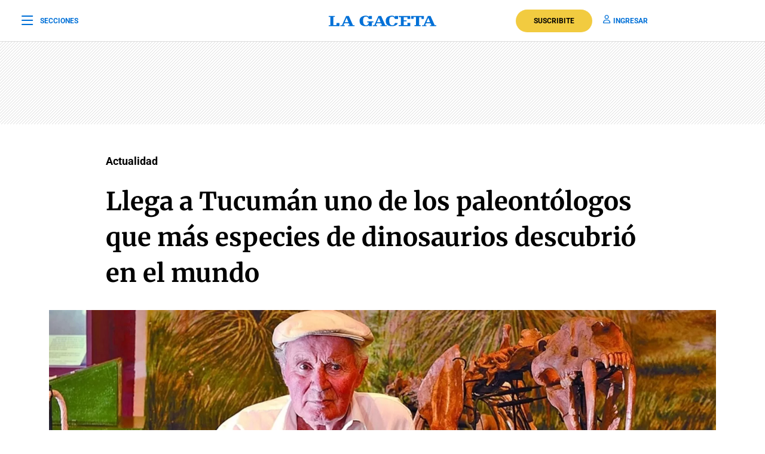

--- FILE ---
content_type: text/html; charset=utf-8
request_url: https://www.google.com/recaptcha/api2/aframe
body_size: 137
content:
<!DOCTYPE HTML><html><head><meta http-equiv="content-type" content="text/html; charset=UTF-8"></head><body><script nonce="Orf7UjUKRRHorqZbYEec-Q">/** Anti-fraud and anti-abuse applications only. See google.com/recaptcha */ try{var clients={'sodar':'https://pagead2.googlesyndication.com/pagead/sodar?'};window.addEventListener("message",function(a){try{if(a.source===window.parent){var b=JSON.parse(a.data);var c=clients[b['id']];if(c){var d=document.createElement('img');d.src=c+b['params']+'&rc='+(localStorage.getItem("rc::a")?sessionStorage.getItem("rc::b"):"");window.document.body.appendChild(d);sessionStorage.setItem("rc::e",parseInt(sessionStorage.getItem("rc::e")||0)+1);localStorage.setItem("rc::h",'1768915231744');}}}catch(b){}});window.parent.postMessage("_grecaptcha_ready", "*");}catch(b){}</script></body></html>